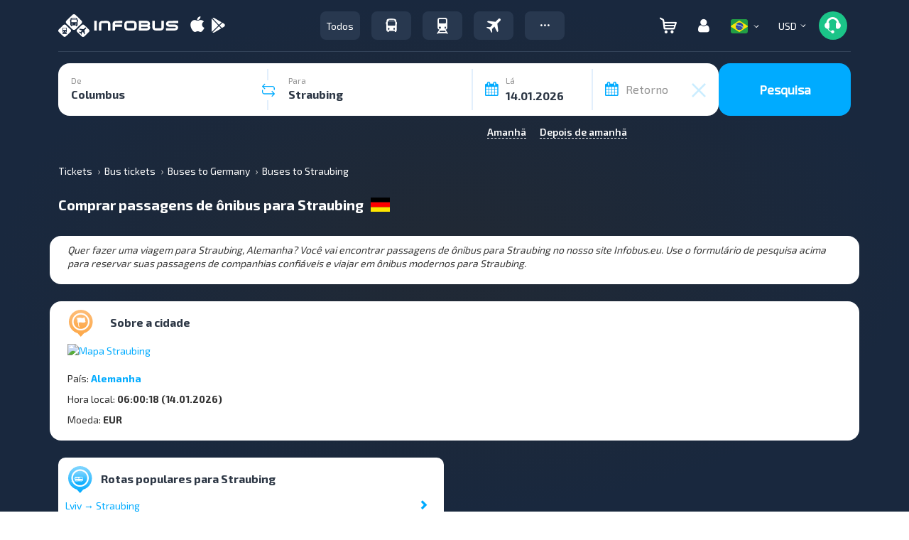

--- FILE ---
content_type: image/svg+xml
request_url: https://infobus.eu/img/payment_system/gpay.svg
body_size: 1256
content:
<svg width="52" height="24" viewBox="0 0 52 24" fill="none" xmlns="http://www.w3.org/2000/svg">
<rect width="52" height="24" rx="4" fill="white"/>
<g clip-path="url(#clip0_3036_15446)">
<path d="M34.474 9.31856C35.5736 9.31856 36.4234 9.61966 37.0732 10.2219C37.723 10.824 38.0228 11.6269 38.0228 12.6305V17.4477H36.6233V16.3439H36.5733C35.9735 17.2472 35.1237 17.6988 34.1241 17.6988C33.2743 17.6988 32.5245 17.4478 31.9248 16.9461C31.3749 16.4443 31.025 15.7418 31.025 14.9891C31.025 14.1861 31.3249 13.5338 31.9248 13.032C32.5245 12.5302 33.3743 12.3295 34.374 12.3295C35.2737 12.3295 35.9735 12.4801 36.5233 12.8313V12.4801C36.5233 12.0117 36.3491 11.5433 36.0008 11.2382L35.9234 11.1753C35.5236 10.8241 35.0238 10.6233 34.474 10.6233C33.6242 10.6233 32.9744 10.9746 32.5245 11.6772L31.225 10.8741C32.0247 9.82029 33.0744 9.31856 34.474 9.31856ZM27.4262 5.90625C28.323 5.90625 29.1754 6.21958 29.8569 6.8039L29.9754 6.90978C30.6752 7.51198 31.025 8.41527 31.025 9.36868C31.025 10.3221 30.6752 11.1752 29.9754 11.8275C29.2756 12.4798 28.4259 12.8311 27.4262 12.8311L25.027 12.7809V17.4477H23.5273V5.90625H27.4262ZM34.6738 13.5337C34.074 13.5337 33.5742 13.6842 33.1744 13.9853C32.7745 14.2362 32.5745 14.5874 32.5745 15.039C32.5745 15.4405 32.7745 15.7917 33.0744 15.9925C33.4243 16.2434 33.8241 16.3939 34.2241 16.3939C34.7838 16.3939 35.3437 16.1753 35.7816 15.779L35.8735 15.6914C36.3734 15.2398 36.6233 14.6878 36.6233 14.0856C36.1734 13.7344 35.5236 13.5336 34.6739 13.5336M27.5263 7.31119H25.027V11.3259H27.5263C28.076 11.3259 28.6259 11.1252 28.9758 10.7237C29.7755 9.97103 29.7755 8.71652 29.0258 7.96374L28.9758 7.91354C28.5759 7.51213 28.076 7.26123 27.5262 7.31143M46.1203 9.56947L41.1719 20.9604H39.6723L41.5217 16.9962L38.2727 9.61966H39.8723L42.2215 15.29H42.2715L44.5708 9.61966H46.1203V9.56947Z" fill="#5F6368"/>
<path d="M19.0803 11.7767C19.0803 11.3251 19.0303 10.8735 18.9803 10.4219H12.7324V12.9811H16.2812C16.1313 13.7839 15.6815 14.5366 14.9817 14.9883V16.6442H17.131C18.3806 15.4901 19.0804 13.7839 19.0804 11.7768" fill="#4285F4"/>
<path d="M12.7321 18.2502C14.5315 18.2502 16.031 17.648 17.1307 16.6444L14.9814 14.9885C14.3816 15.3899 13.6318 15.6408 12.7321 15.6408C11.0326 15.6408 9.53305 14.4867 9.0332 12.8809H6.83398V14.587C7.98359 16.8451 10.2329 18.2502 12.7321 18.2502Z" fill="#34A853"/>
<path d="M9.03264 12.8806C8.73279 12.0777 8.73279 11.1744 9.03264 10.3214V8.61523H6.83342C5.88365 10.4719 5.88365 12.6799 6.83342 14.5867L9.03264 12.8806Z" fill="#FBBC04"/>
<path d="M12.731 7.6121C13.6807 7.6121 14.5804 7.9634 15.2802 8.61571L17.1796 6.70889C15.9799 5.60489 14.3805 4.95258 12.7809 5.00269C10.2817 5.00269 7.9825 6.40779 6.88281 8.66591L9.08211 10.372C9.53195 8.76622 11.0315 7.6121 12.731 7.6121Z" fill="#EA4335"/>
</g>
<defs>
<clipPath id="clip0_3036_15446">
<rect width="40" height="16" fill="white" transform="translate(6.12109 5)"/>
</clipPath>
</defs>
</svg>


--- FILE ---
content_type: image/svg+xml
request_url: https://infobus.eu/img/payment_system/liqpay.svg
body_size: 1781
content:
<svg width="52" height="24" viewBox="0 0 52 24" fill="none" xmlns="http://www.w3.org/2000/svg">
<rect width="52" height="24" rx="4" fill="white"/>
<g clip-path="url(#clip0_3595_8668)">
<path d="M28.9392 7.9941C28.8728 7.79897 28.7858 7.6334 28.5985 7.626H28.5867H28.4304H28.1296C28.1163 7.62453 28.1016 7.62305 28.0869 7.62305H27.9365C27.9217 7.62305 27.907 7.62453 27.8937 7.626C27.7374 7.64966 27.6592 7.80636 27.6002 7.98967L25.2852 14.4751C25.2852 14.5608 25.3545 14.6303 25.44 14.6303H25.9236C26.1153 14.6303 26.2141 14.4721 26.2717 14.2814L26.7332 12.9302C26.7656 12.8371 26.8526 12.775 26.9514 12.775H29.526C29.6234 12.775 29.7104 12.8371 29.7428 12.9287L30.2235 14.2947C30.2825 14.4854 30.3857 14.6436 30.5863 14.6436H31.092C31.182 14.6436 31.2543 14.5741 31.2543 14.4884L28.9392 7.9941ZM27.0502 12.0077L28.2181 8.59578L29.4199 12.0077H27.0502Z" fill="#76A62D"/>
<path d="M35.7071 7.64386C35.6452 7.62021 35.2868 7.62317 35.2868 7.62317C35.0465 7.62908 34.8931 7.62317 34.7855 7.77248C34.7693 7.79465 34.7575 7.8183 34.7457 7.84196L33.3109 10.9538L31.8334 7.84343C31.8216 7.81978 31.8098 7.79613 31.7936 7.77395C31.6859 7.62464 31.5326 7.62908 31.2922 7.62464C31.2922 7.62464 30.9339 7.62169 30.872 7.64534C30.7245 7.70152 30.8218 7.88335 30.8911 8.03266L32.7034 11.6575C32.786 11.8231 32.8287 12.0049 32.8287 12.1897V14.3776C32.8287 14.5254 32.9482 14.6452 33.0956 14.6452H33.4746C33.622 14.6452 33.7415 14.5254 33.7415 14.3776V12.2C33.7415 12.0152 33.7843 11.8334 33.8668 11.6678L35.6865 8.03118C35.7572 7.88187 35.8546 7.70004 35.7071 7.64386Z" fill="#76A62D"/>
<path d="M42.6352 11.0291L38.2852 7.37617C38.2528 7.34956 38.2056 7.35104 38.1761 7.38209L37.5332 8.05324L41.0855 11.0291L37.5332 14.005L38.1761 14.6761C38.2056 14.7072 38.2528 14.7086 38.2852 14.682L42.6352 11.0291Z" fill="#76A62D"/>
<path d="M45.7602 11.0584L41.4102 7.40547C41.3778 7.37886 41.3306 7.38034 41.3011 7.41138L40.6582 8.08254L44.2105 11.0584L40.6582 14.0342L41.3011 14.7054C41.3306 14.7365 41.3778 14.7379 41.4102 14.7113L45.7602 11.0584Z" fill="#76A62D"/>
<path d="M11.7452 7.61914H11.1967C11.0817 7.61914 10.9902 7.71227 10.9902 7.82611V14.412C10.9902 14.5318 11.0876 14.6308 11.2085 14.6308H11.7364C11.8558 14.6308 11.9546 14.5332 11.9546 14.412V7.82758C11.9531 7.71227 11.8602 7.61914 11.7452 7.61914Z" fill="#76A62D"/>
<path d="M9.78196 13.7941H7.33269V7.82611C7.33269 7.7108 7.23979 7.61914 7.12625 7.61914H6.62636C6.51135 7.61914 6.41992 7.71227 6.41992 7.82611V13.7956V14.3411C6.41992 14.4771 6.52904 14.5865 6.6647 14.5865H7.33416H9.78344C9.9014 14.5865 9.99578 14.4918 9.99578 14.3736V14.007C9.9943 13.8902 9.89845 13.7941 9.78196 13.7941Z" fill="#76A62D"/>
<path d="M24.5656 8.00566C24.2604 7.7987 23.8387 7.65234 23.0321 7.65234H21.7595H21.4705C21.2847 7.65234 21.1328 7.80313 21.1328 7.99088V14.2826C21.1328 14.4748 21.2876 14.6315 21.4808 14.6315H21.7492C21.9409 14.6315 22.0972 14.4763 22.0972 14.2826V11.9188C22.3862 11.9188 23.386 11.9188 23.5039 11.9188C23.6411 11.9188 25.4017 11.6423 25.4017 9.72051C25.4002 8.88378 24.9726 8.28359 24.5656 8.00566ZM23.184 11.1944C23.0925 11.1944 22.2034 11.1944 22.2034 11.1944H22.0957V8.37672H22.8713C23.4037 8.37672 23.6824 8.47281 23.8844 8.61029C24.1542 8.79361 24.4359 9.18979 24.4359 9.74269C24.4373 11.0126 23.2754 11.1944 23.184 11.1944Z" fill="#76A62D"/>
<path d="M20.2406 14.7868C20.2023 14.7587 20.1595 14.7381 20.1138 14.7203C19.751 14.5813 19.2217 14.2132 18.9268 14.0225C18.6982 13.8747 18.7336 13.7579 18.7645 13.7091C18.7704 13.7017 18.7778 13.6929 18.7837 13.6855C18.7852 13.684 18.7852 13.684 18.7852 13.684C19.2865 13.0676 19.577 12.1894 19.577 11.0807C19.577 9.12044 18.741 7.53125 16.4716 7.53125C14.3836 7.53125 13.3809 9.12044 13.3809 11.0807C13.3809 13.0409 14.0547 14.7188 16.4716 14.7188C16.9626 14.7188 17.4138 14.6242 17.8105 14.4409H17.812C17.9285 14.3906 18.042 14.3921 18.1983 14.506C19.319 15.3382 19.8749 15.6443 20.273 15.6443C20.4647 15.6443 20.4308 15.0529 20.4308 15.0529C20.4308 15.0529 20.4028 14.9036 20.2406 14.7868ZM14.3718 11.0955C14.3718 11.091 14.3718 11.0866 14.3718 11.0807C14.3747 9.75021 14.8584 8.33841 16.4745 8.33841C18.306 8.33841 18.5861 9.75021 18.5876 11.0807C18.5876 11.0851 18.5876 11.0896 18.5876 11.0955C18.5876 12.6788 18.0759 13.8821 16.4745 13.8821C14.6357 13.8821 14.3718 12.4304 14.3718 11.0955Z" fill="#76A62D"/>
</g>
<defs>
<clipPath id="clip0_3595_8668">
<rect width="39.9375" height="9" fill="white" transform="translate(6.12109 7)"/>
</clipPath>
</defs>
</svg>
